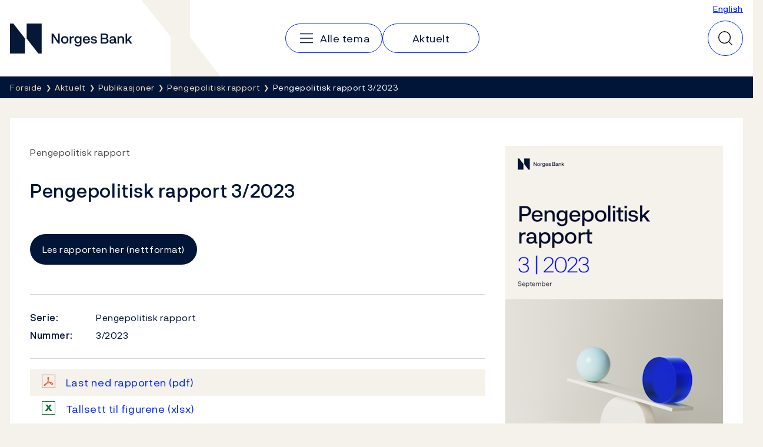

--- FILE ---
content_type: text/html; charset=utf-8
request_url: https://www.norges-bank.no/aktuelt/publikasjoner/Pengepolitisk-rapport/2023/ppr-32023/
body_size: 7694
content:


<!DOCTYPE html>
<html lang="nb" class="no-js">
    <head>
        <meta charset="utf-8">
        <meta http-equiv="X-UA-Compatible" content="IE=edge">

        

<meta charset="utf-8"/>
<meta name="robots" content="all">
<meta name="description" content="">
<meta name="viewport" content="width=device-width,height=device-height,shrink-to-fit=0">
<meta property="og:type" content="article">
<meta property="og:title" content="Pengepolitisk rapport 3/2023">
<meta property="og:description" content="">
<meta property="og:url" content="https://www.norges-bank.no/aktuelt/publikasjoner/Pengepolitisk-rapport/2023/ppr-32023/">
<meta property="og:locale" content="no">
<meta property="og:locale:alternate" content="en">
<meta property="article:published_time" content="21.09.2023 10:00:00">

        
    <meta name="pageid" content="133327" />


        
    


        <title>Pengepolitisk rapport 3/2023</title>

        
    <script>(function (H) { H.className = H.className.replace(/\bno-js\b/, 'js') })(document.documentElement)</script>


        <link rel="preload" href="/Static/NorgesBank/Fonts/NorgesBank-Regular.woff2" as="font" type="font/woff2" crossOrigin="anonymous" />
        <link rel="preload" href="/Static/NorgesBank/Fonts/NorgesBank-Medium.woff2" as="font" type="font/woff2" crossOrigin="anonymous" />
        <link rel="preload" href="/Static/NorgesBank/Fonts/NorgesBank-Italic.woff2" as="font" type="font/woff2" crossOrigin="anonymous" />
        <link rel="preload" href="/Static/NorgesBank/Fonts/NorgesBank-Bold.woff2" as="font" type="font/woff2" crossOrigin="anonymous" />


<link href="/dist/norgesbank.a50c2a65.css" rel="stylesheet" />

<link rel="manifest" href="/Static/Favicons/site.webmanifest" />
<link rel="apple-touch-icon" sizes="180x180" href="/Static/Favicons/apple-touch-icon.png" />
<link rel="icon" type="image/png" sizes="32x32" href="/Static/Favicons/favicon-32x32.png" />
<link rel="icon" type="image/png" sizes="16x16" href="/Static/Favicons/favicon-16x16.png" />
<link rel="mask-icon" href="/Static/Favicons/safari-pinned-tab.svg" color="#051838" />
<meta name="msapplication-TileColor" content="#ffffff" />
<meta name="theme-color" content="#ffffff" />



        

<script>
    window.dataLayer = window.dataLayer || [];
    window.dataLayer = [{
        "gtm.whitelist": ['ga','google','ua','hjtc','cl','lcl'],
        "gtm.blacklist": ['html']
    }];
    
    function gtag(){ dataLayer.push(arguments); }
        
    gtag('consent', 'default', {
        'ad_storage': 'denied',
        'ad_user_data': 'denied',
        'ad_personalization': 'denied',
        'analytics_storage': 'denied',
        'wait_for_update': 500
    });

    gtag('set', 'ads_data_redaction', true);
</script>
<script>
    (function (w, d, s, l, i) {
        w[l] = w[l] || []; w[l].push({
            'gtm.start': new Date().getTime(), event: 'gtm.js'
        }); var f = d.getElementsByTagName(s)[0],
            j = d.createElement(s), dl = l != 'dataLayer' ? '&l=' + l : ''; j.async = true; j.src =
                'https://www.googletagmanager.com/gtm.js?id=' + i + dl; f.parentNode.insertBefore(j, f);
    })(window, document, 'script', 'dataLayer', 'GTM-WMMCQPF');
</script>

        

<script async id="CookieConsent" src="https://policy.app.cookieinformation.com/uc.js" data-culture="NB" type="text/javascript" data-consent-sharing-iframe-placement="body" data-gcm-version="2.0"></script>

        
            <link href="https://www.norges-bank.no/aktuelt/publikasjoner/Pengepolitisk-rapport/2023/ppr-32023/" hreflang="no" rel="alternate" />
            <link href="https://www.norges-bank.no/en/news-events/publications/Monetary-Policy-Report/2023/mpr-32023/" hreflang="en" rel="alternate" />



        <link href="/dist/PublicationStart.6f48bdcc.css" rel="stylesheet" />
<link href="/dist/Header.9353aafb.css" rel="stylesheet" />
<link href="/dist/QuickSearch.4a5251c8.css" rel="stylesheet" />
<link href="/dist/BreadCrumb.be297605.css" rel="stylesheet" />
<script nonce="4060036b-7d8b-4727-a4f0-eb260208c91f">
!function(T,l,y){var S=T.location,k="script",D="instrumentationKey",C="ingestionendpoint",I="disableExceptionTracking",E="ai.device.",b="toLowerCase",w="crossOrigin",N="POST",e="appInsightsSDK",t=y.name||"appInsights";(y.name||T[e])&&(T[e]=t);var n=T[t]||function(d){var g=!1,f=!1,m={initialize:!0,queue:[],sv:"5",version:2,config:d};function v(e,t){var n={},a="Browser";return n[E+"id"]=a[b](),n[E+"type"]=a,n["ai.operation.name"]=S&&S.pathname||"_unknown_",n["ai.internal.sdkVersion"]="javascript:snippet_"+(m.sv||m.version),{time:function(){var e=new Date;function t(e){var t=""+e;return 1===t.length&&(t="0"+t),t}return e.getUTCFullYear()+"-"+t(1+e.getUTCMonth())+"-"+t(e.getUTCDate())+"T"+t(e.getUTCHours())+":"+t(e.getUTCMinutes())+":"+t(e.getUTCSeconds())+"."+((e.getUTCMilliseconds()/1e3).toFixed(3)+"").slice(2,5)+"Z"}(),iKey:e,name:"Microsoft.ApplicationInsights."+e.replace(/-/g,"")+"."+t,sampleRate:100,tags:n,data:{baseData:{ver:2}}}}var h=d.url||y.src;if(h){function a(e){var t,n,a,i,r,o,s,c,u,p,l;g=!0,m.queue=[],f||(f=!0,t=h,s=function(){var e={},t=d.connectionString;if(t)for(var n=t.split(";"),a=0;a<n.length;a++){var i=n[a].split("=");2===i.length&&(e[i[0][b]()]=i[1])}if(!e[C]){var r=e.endpointsuffix,o=r?e.location:null;e[C]="https://"+(o?o+".":"")+"dc."+(r||"services.visualstudio.com")}return e}(),c=s[D]||d[D]||"",u=s[C],p=u?u+"/v2/track":d.endpointUrl,(l=[]).push((n="SDK LOAD Failure: Failed to load Application Insights SDK script (See stack for details)",a=t,i=p,(o=(r=v(c,"Exception")).data).baseType="ExceptionData",o.baseData.exceptions=[{typeName:"SDKLoadFailed",message:n.replace(/\./g,"-"),hasFullStack:!1,stack:n+"\nSnippet failed to load ["+a+"] -- Telemetry is disabled\nHelp Link: https://go.microsoft.com/fwlink/?linkid=2128109\nHost: "+(S&&S.pathname||"_unknown_")+"\nEndpoint: "+i,parsedStack:[]}],r)),l.push(function(e,t,n,a){var i=v(c,"Message"),r=i.data;r.baseType="MessageData";var o=r.baseData;return o.message='AI (Internal): 99 message:"'+("SDK LOAD Failure: Failed to load Application Insights SDK script (See stack for details) ("+n+")").replace(/\"/g,"")+'"',o.properties={endpoint:a},i}(0,0,t,p)),function(e,t){if(JSON){var n=T.fetch;if(n&&!y.useXhr)n(t,{method:N,body:JSON.stringify(e),mode:"cors"});else if(XMLHttpRequest){var a=new XMLHttpRequest;a.open(N,t),a.setRequestHeader("Content-type","application/json"),a.send(JSON.stringify(e))}}}(l,p))}function i(e,t){f||setTimeout(function(){!t&&m.core||a()},500)}var e=function(){var n=l.createElement(k);n.src=h;var e=y[w];return!e&&""!==e||"undefined"==n[w]||(n[w]=e),n.onload=i,n.onerror=a,n.onreadystatechange=function(e,t){"loaded"!==n.readyState&&"complete"!==n.readyState||i(0,t)},n}();y.ld<0?l.getElementsByTagName("head")[0].appendChild(e):setTimeout(function(){l.getElementsByTagName(k)[0].parentNode.appendChild(e)},y.ld||0)}try{m.cookie=l.cookie}catch(p){}function t(e){for(;e.length;)!function(t){m[t]=function(){var e=arguments;g||m.queue.push(function(){m[t].apply(m,e)})}}(e.pop())}var n="track",r="TrackPage",o="TrackEvent";t([n+"Event",n+"PageView",n+"Exception",n+"Trace",n+"DependencyData",n+"Metric",n+"PageViewPerformance","start"+r,"stop"+r,"start"+o,"stop"+o,"addTelemetryInitializer","setAuthenticatedUserContext","clearAuthenticatedUserContext","flush"]),m.SeverityLevel={Verbose:0,Information:1,Warning:2,Error:3,Critical:4};var s=(d.extensionConfig||{}).ApplicationInsightsAnalytics||{};if(!0!==d[I]&&!0!==s[I]){var c="onerror";t(["_"+c]);var u=T[c];T[c]=function(e,t,n,a,i){var r=u&&u(e,t,n,a,i);return!0!==r&&m["_"+c]({message:e,url:t,lineNumber:n,columnNumber:a,error:i}),r},d.autoExceptionInstrumented=!0}return m}(y.cfg);function a(){y.onInit&&y.onInit(n)}(T[t]=n).queue&&0===n.queue.length?(n.queue.push(a),n.trackPageView({})):a()}(window,document,{src: "https://js.monitor.azure.com/scripts/b/ai.2.gbl.min.js", crossOrigin: "anonymous", cfg: {disablePageUnloadEvents: ['unload'], instrumentationKey:'043fdb4a-7fcf-423e-9a5e-abf24c664350', disableCookiesUsage: false }});
</script>


        
        

        
        
    </head>
    <body>
    

<!-- Google Tag Manager (noscript) -->
<noscript>
    <iframe title="Google Tag Manager" src="https://www.googletagmanager.com/ns.html?id=GTM-WMMCQPF" height="0" width="0" class="hidden"></iframe>
</noscript>
<!-- End Google Tag Manager (noscript) -->

    <a class="skip-link no-print" href="#main-content">Hopp til innhold</a>

    





<header class="nb-global-head no-print">
    <div class="container">
        <h1 class="visually-hidden">Norges Bank</h1>
        <a href="/" id="logo" class="nb-global-head__logo">
            <span class="kbd-only-focus">
                <img src="/Static/NorgesBank/Vectors/norges-bank-logo.svg" alt="Norges Bank Forside" width="252" height="45" />
            </span>
        </a>
        <div class="nb-global-head__content">
            <svg class="nb-global-head__illustration" aria-hidden="true" xmlns="http://www.w3.org/2000/svg" width="133" height="128" fill="none" viewBox="0 0 133 128">
                <path fill="#F5F2EB" d="m.533 0 48.948 61.886V128h83.203L81.721 61.886V0H.533Z" />
            </svg>

            <button type="button" id="mobileMenuToggler" class="mobile-menu-toggler" aria-expanded="false" aria-controls="mobileMenu" data-toggle aria-label="Hovedmeny">
                <svg xmlns="http://www.w3.org/2000/svg" width="30" height="30" fill="none" aria-hidden="true" viewBox="0 0 30 30">
                    <path stroke-linecap="round" stroke-linejoin="round" stroke-width="1.5" d="M4.688 15h20.625M4.688 7.5h20.625M4.688 22.5h20.625"></path>
                </svg>
            </button>
      
            <div class="nav-and-search" id="mobileMenu">
                <nav class="nav" aria-label="Hovedmeny">
                    <h2 class="visually-hidden">Hovedmeny</h2>
                        <a class="nav__item" href="/tema/">
                            <svg aria-hidden="true" width="30" height="30" viewBox="0 0 30 30" fill="none" xmlns="http://www.w3.org/2000/svg">
                                <path d="M4.6875 15H25.3125" stroke="currentColor" stroke-width="1.5" stroke-linecap="round" stroke-linejoin="round" />
                                <path d="M4.6875 7.5H25.3125" stroke="currentColor" stroke-width="1.5" stroke-linecap="round" stroke-linejoin="round" />
                                <path d="M4.6875 22.5H25.3125" stroke="currentColor" stroke-width="1.5" stroke-linecap="round" stroke-linejoin="round" />
                            </svg>
                            <span class="kbd-only-focus">Alle tema</span>
                        </a>
                        <a class="nav__item" href="/aktuelt/">
                            <span class="kbd-only-focus">Aktuelt</span>
                        </a>

                    <div class="utils small">
                            <a href="/en/news-events/publications/Monetary-Policy-Report/2023/mpr-32023/">English</a>
                    </div>
                </nav>
                <div class="utils">
                        <a href="/en/news-events/publications/Monetary-Policy-Report/2023/mpr-32023/">English</a>
                </div>
            </div>
                

<div class="nb-global-head__quick-search" id="epinova-node_5b4866ef-cb18-4002-aa73-80e6ba4772a9"></div>

        </div>
    </div>
</header>


<main id="main-content" class="page-content">


    <nav class="breadcrumb no-print" aria-label="Her er du nå:">
        <div class="container">
            <h2 class="visually-hidden">Her er du nå:</h2>
            <ul class="list-inline breadcrumb__list">

                        <li>
                            <a href="/" title="Forside">
                                <span class="kbd-only-focus">Forside</span>
                            </a>
                        </li>
                        <li>
                            <a href="/aktuelt/" title="Aktuelt">
                                <span class="kbd-only-focus">Aktuelt</span>
                            </a>
                        </li>
                        <li>
                            <a href="/aktuelt/publikasjoner/" title="Publikasjoner">
                                <span class="kbd-only-focus">Publikasjoner</span>
                            </a>
                        </li>
                        <li class="breadcrumb__item-visible-on-mobile">
                            <a href="/aktuelt/publikasjoner/Pengepolitisk-rapport/" title="Pengepolitisk rapport">
                                <span class="kbd-only-focus">Pengepolitisk rapport</span>
                            </a>
                        </li>
                    <li title="Pengepolitisk rapport 3/2023" class="breadcrumb__current">
                        <span class="kbd-only-focus">Pengepolitisk rapport 3/2023</span>
                    </li>
            </ul>
        </div>
    </nav>

    


<div class="container">
    


    <noscript>
        
    <div class="warning-wrapper no-print">
        <div class="panel notification warning">
            <article class="row">
                <div class="col-sm-4 col-lg-3">
                    <div class="warning-icon" aria-hidden="true">!</div>
                    <h2 class="h4">Javascript er skrudd av</h2>
                </div>
                <div class="col-sm-8 col-lg-9">
                    
<p>Pga av dette vil deler av innholdet på dette nettstedet ikke vises.</p>
                </div>
            </article>
        </div>
    </div>

    </noscript>

    

<div class="row">
    <div class="col-lg-12">
        <div class="panel" id="article">
            <div class="panel-body">
<div class='row'><div class='col-md-8'>
                <div class="article publication-start">
                    <div class="sup-title">Pengepolitisk rapport</div>

                        <h1>Pengepolitisk rapport 3/2023</h1>

                        <a href="/aktuelt/publikasjoner/Pengepolitisk-rapport/2023/ppr-32023/nettrapport-ppr-32023/" class="btn btn-one">Les rapporten her (nettformat)</a>

                    <div class="publication-start__info">
                        
<dl class="micro-defs">
        <dt>Serie: </dt>
        <dd>Pengepolitisk rapport</dd>
        <dt>Nummer: </dt>
        <dd>3/2023</dd>
</dl>

    <div class="download-links">
            <p class="download-link download-link--enhanced">
                <span class="file-icon pdf"></span>
                <a href="/contentassets/0e129c11f4b1494da395f475bfaa3a42/ppr-3-23.pdf?v=26052024070821">
                    Last ned rapporten <span class="file-type">(pdf)</span>
                </a>
            </p>

                <p class="download-link">
                    <span class="file-icon xlsx"></span>
                    <a href="/contentassets/0e129c11f4b1494da395f475bfaa3a42/tallsett_figurer_ppr_323_1124.xlsx?v=21092023112607">
                        Tallsett til figurene
                        <span class="file-type">
                            (xlsx)
                        </span>
                    </a>
                </p>
                <p class="download-link">
                    <span class="file-icon xlsx"></span>
                    <a href="/contentassets/0e129c11f4b1494da395f475bfaa3a42/tallsett-tabell-ppr-323.xlsx?v=21092023084037">
                        Anslag p&#xE5; makro&#xF8;konomiske hovedst&#xF8;rrelser
                        <span class="file-type">
                            (xlsx)
                        </span>
                    </a>
                </p>
    </div>

                    </div>

                </div>

</div>                    <div class="col-lg-4">
                        <div class="publication-start__cover">
                            <picture>
		<img alt="Forsidebilde av publikasjonen Pengepolitisk rapport 3/2023" loading="lazy" src="/contentassets/0e129c11f4b1494da395f475bfaa3a42/cover6.png?v=12102023142738&amp;mode=pad&amp;width=370" width="370" />
</picture>
                        </div>
                    </div>
</div>                <div class="row">

                    <div class="col-lg-8">
                        
    <div class="disclaimer">
        
<p>Rapporten inneholder Norges Banks vurdering av utsiktene for styringsrenten. Vurderingene er basert p&aring; de &oslash;konomiske anslagene som fremg&aring;r av rapporten. Utgis fire ganger &aring;rlig: mars, juni, september og desember. Ble fram til 2013 publisert tre ganger &aring;rlig. ISSN 1894-0234 (online).</p>
<p>Se ogs&aring;: <a href="/tema/pengepolitikk/Rentemoter/">Tidligere rentebeslutninger</a> l <a href="/aktuelt/kalender/rentemoter/?tab=calendar&amp;etype=60">Dato for neste rentebeslutning i kalenderen</a></p>
    </div>

                    </div>
                </div>
            </div>
        </div>

        <div class="large-desktop-only">
            

<div class="meta-container">
        <div class="meta">
            <span class="prop">Publisert</span> 21. september 2023 <span class="time">10:00</span>
        </div>
    <div class="print no-print">
        <button type="button" onclick="javascript:window.print()">
            Skriv ut
        </button>
    </div>
</div>
        </div>

        <div class="large-desktop-only">
                


<aside class="feedback">
    <div class="feedback__inner">
        <h2 class="feedback__heading" data-feedback-heading>
            Fant du det du lette etter?
            <button class="feedback__trigger" type="button" 
                aria-controls="feedback-31720b5f-9be7-4ef4-b0bf-d50e5c2ab36f" aria-expanded="false" 
                data-feedback="/api/feedback/133327?language=no">
                Gi oss tilbakemelding
            </button>
        </h2>
        <div aria-live="polite">
            <div class="feedback__content" id="feedback-31720b5f-9be7-4ef4-b0bf-d50e5c2ab36f" data-feedback-content></div>
            <div class="feedback__message" data-feedback-message>
                <p>Takk for din tilbakemelding!</p>
            </div>
        </div>
    </div>
</aside>

        </div>
    </div>


    <div class="col-lg-12 md-and-down">
        

<div class="meta-container">
        <div class="meta">
            <span class="prop">Publisert</span> 21. september 2023 <span class="time">10:00</span>
        </div>
    <div class="print no-print">
        <button type="button" onclick="javascript:window.print()">
            Skriv ut
        </button>
    </div>
</div>
            


<aside class="feedback">
    <div class="feedback__inner">
        <h2 class="feedback__heading" data-feedback-heading>
            Fant du det du lette etter?
            <button class="feedback__trigger" type="button" 
                aria-controls="feedback-6a7fc77e-cb60-4517-9aca-5704cf9a64c0" aria-expanded="false" 
                data-feedback="/api/feedback/133327?language=no">
                Gi oss tilbakemelding
            </button>
        </h2>
        <div aria-live="polite">
            <div class="feedback__content" id="feedback-6a7fc77e-cb60-4517-9aca-5704cf9a64c0" data-feedback-content></div>
            <div class="feedback__message" data-feedback-message>
                <p>Takk for din tilbakemelding!</p>
            </div>
        </div>
    </div>
</aside>

    </div>
</div>
</div>
</main>


<footer class="page-footer">
    <h2 class="sr-only">Footer</h2>
    <div class="page-footer__inner">
        <div class="container">
            <div class="page-footer__columns">
                    <section class="page-footer__column" data-mobile-collapsable>
                            <h3 class="page-footer__heading">
                                    <a href="/tema/">Tema</a>
                            </h3>
                        <button type="button" class="page-footer__toggler" aria-expanded="false" aria-controls="footer-column-0" data-mobile-collapsable-trigger>
                            <span>Tema</span>
                            <img src="/Static/NorgesBank/Vectors/close.svg" alt="" aria-hidden="true" />
                        </button>
                        <ul class="page-footer__items" id="footer-column-0">
                                <li class="page-footer__main-item">
                                    <a href="/tema/">Tema</a>
                                </li>
                                <li>
                                    <a href="/tema/pengepolitikk/">Pengepolitikk</a>
                                </li>
                                <li>
                                    <a href="/tema/finansiell-stabilitet/">Finansiell stabilitet</a>
                                </li>
                                <li>
                                    <a href="/tema/Sedler-og-mynter/">Sedler og mynter</a>
                                </li>
                                <li>
                                    <a href="/tema/markeder-likviditet/">Markeder og likviditet</a>
                                </li>
                                <li>
                                    <a href="/tema/statistikk/">Statistikk</a>
                                </li>
                                <li>
                                    <a href="/tema/Statsgjeld/">Statsgjeld</a>
                                </li>
                                <li>
                                    <a href="/tema/Norges-Banks-oppgjorssystem/">Norges Banks oppgj&#xF8;rssystem</a>
                                </li>
                                <li>
                                    <a href="/tema/Om-Norges-Bank/">Om Norges Bank</a>
                                </li>
                        </ul>
                    </section>
                    <section class="page-footer__column" data-mobile-collapsable>
                            <h3 class="page-footer__heading">
                                    <a href="/aktuelt/">Aktuelt</a>
                            </h3>
                        <button type="button" class="page-footer__toggler" aria-expanded="false" aria-controls="footer-column-1" data-mobile-collapsable-trigger>
                            <span>Aktuelt</span>
                            <img src="/Static/NorgesBank/Vectors/close.svg" alt="" aria-hidden="true" />
                        </button>
                        <ul class="page-footer__items" id="footer-column-1">
                                <li class="page-footer__main-item">
                                    <a href="/aktuelt/">Aktuelt</a>
                                </li>
                                <li>
                                    <a href="/aktuelt/nyheter/">Nyheter</a>
                                </li>
                                <li>
                                    <a href="/aktuelt/publikasjoner/">Publikasjoner</a>
                                </li>
                                <li>
                                    <a href="/aktuelt/kalender/">Kalender</a>
                                </li>
                                <li>
                                    <a href="/bankplassen/">Bankplassen blogg</a>
                                </li>
                                <li>
                                    <a href="https://video.norges-bank.no/" rel="noopener">Video</a>
                                </li>
                        </ul>
                    </section>
                    <section class="page-footer__column" data-mobile-collapsable>
                            <h3 class="page-footer__heading">
                                    <span>Norges Bank</span>
                            </h3>
                        <button type="button" class="page-footer__toggler" aria-expanded="false" aria-controls="footer-column-2" data-mobile-collapsable-trigger>
                            <span>Norges Bank</span>
                            <img src="/Static/NorgesBank/Vectors/close.svg" alt="" aria-hidden="true" />
                        </button>
                        <ul class="page-footer__items" id="footer-column-2">
                                <li>
                                    <a href="/Kontakt/">Kontakt</a>
                                </li>
                                <li>
                                    <a href="/Abonnement/">Abonnement</a>
                                </li>
                                <li>
                                    <a href="/tema/Om-Norges-Bank/faq-om-norges-bank/">Ofte stilte sp&#xF8;rsm&#xE5;l</a>
                                </li>
                                <li>
                                    <a href="/tema/Om-Norges-Bank/karriere/">Ledige stillinger</a>
                                </li>
                        </ul>
                    </section>
            </div>
            <nav class="page-footer__some">
                <h3 class="sr-only">Følg oss:</h3>
                <ul>
                        <li>
                            <a href="https://www.facebook.com/sentralbanken/" target="_blank" rel="noopener" class="page-footer__some-item" aria-label="Følg oss på Facebook">
                                <svg aria-hidden="true" width="32" height="32" viewBox="0 0 32 32" fill="none" xmlns="http://www.w3.org/2000/svg">
                                    <path d="M16 28C22.6274 28 28 22.6274 28 16C28 9.37258 22.6274 4 16 4C9.37258 4 4 9.37258 4 16C4 22.6274 9.37258 28 16 28Z" stroke="#F2DABB" stroke-width="1.5" stroke-linecap="round" stroke-linejoin="round" />
                                    <path d="M21 11H19C18.2044 11 17.4413 11.3161 16.8787 11.8787C16.3161 12.4413 16 13.2044 16 14V28" stroke="#F2DABB" stroke-width="1.5" stroke-linecap="round" stroke-linejoin="round" />
                                    <path d="M12 18H20" stroke="#F2DABB" stroke-width="1.5" stroke-linecap="round" stroke-linejoin="round" />
                                </svg>
                                <span>Facebook</span>
                            </a>
                        </li>
                        <li>
                            <a href="http://twitter.com/NorgesBank" target="_blank" rel="noopener" class="page-footer__some-item" aria-label="Følg oss på X/Twitter">
                                <svg aria-hidden="true" width="28" height="28" viewBox="0 0 28 28" fill="none" xmlns="http://www.w3.org/2000/svg">
                                    <path d="M3 3L11.4707 15.349L3.17941 24.9537H5.01641L12.2821 16.5316L18.0594 24.9537H25L16.1501 12.053L23.9597 3H22.1283L15.3377 10.8671L9.94066 3H3ZM5.19357 4.15546H9.33246L22.8064 23.7982H18.6676L5.19357 4.15546Z" fill="#F2DABB" />
                                </svg>
                                <span>X/Twitter</span>
                            </a>
                        </li>
                        <li>
                            <a href="http://www.youtube.com/user/norgesbank" target="_blank" rel="noopener" class="page-footer__some-item" aria-label="Følg oss på YouTube">
                                <svg aria-hidden="true" width="32" height="32" viewBox="0 0 32 32" fill="none" xmlns="http://www.w3.org/2000/svg">
                                    <path d="M20 16L14 12V20L20 16Z" stroke="#F2DABB" stroke-width="1.5" stroke-linecap="round" stroke-linejoin="round" />
                                    <path d="M3 16C3 19.7194 3.38427 21.9017 3.67638 23.0233C3.75447 23.3296 3.90442 23.6129 4.11382 23.8497C4.32322 24.0866 4.58603 24.2701 4.88049 24.3851C9.0651 25.9932 16 25.949 16 25.949C16 25.949 22.9348 25.9932 27.1195 24.3851C27.4139 24.2701 27.6767 24.0866 27.8861 23.8498C28.0955 23.6129 28.2455 23.3296 28.3236 23.0233C28.6157 21.9017 29 19.7194 29 16C29 12.2805 28.6157 10.0982 28.3236 8.97663C28.2455 8.67031 28.0956 8.387 27.8862 8.15018C27.6768 7.91336 27.414 7.72985 27.1195 7.61484C22.9349 6.00674 16 6.0509 16 6.0509C16 6.0509 9.06518 6.00675 4.88053 7.61482C4.58607 7.72983 4.32325 7.91334 4.11385 8.15016C3.90446 8.38698 3.7545 8.67029 3.67641 8.97661C3.38428 10.0982 3 12.2805 3 16Z" stroke="#F2DABB" stroke-width="1.5" stroke-linecap="round" stroke-linejoin="round" />
                                </svg>
                                <span>YouTube</span>
                            </a>
                        </li>
                        <li>
                            <a href="https://www.linkedin.com/company/norges-bank/" target="_blank" rel="noopener" class="page-footer__some-item" aria-label="Følg oss på LinkedIn">
                                <svg aria-hidden="true" width="32" height="32" viewBox="0 0 32 32" fill="none" xmlns="http://www.w3.org/2000/svg">
                                    <path d="M26 5H6C5.44772 5 5 5.44772 5 6V26C5 26.5523 5.44772 27 6 27H26C26.5523 27 27 26.5523 27 26V6C27 5.44772 26.5523 5 26 5Z" stroke="#F2DABB" stroke-width="1.5" stroke-linecap="round" stroke-linejoin="round" />
                                    <path d="M15 14V22" stroke="#F2DABB" stroke-width="1.5" stroke-linecap="round" stroke-linejoin="round" />
                                    <path d="M11 14V22" stroke="#F2DABB" stroke-width="1.5" stroke-linecap="round" stroke-linejoin="round" />
                                    <path d="M15 17.5C15 16.5717 15.3687 15.6815 16.0251 15.0251C16.6815 14.3687 17.5717 14 18.5 14C19.4283 14 20.3185 14.3687 20.9749 15.0251C21.6313 15.6815 22 16.5717 22 17.5V22" stroke="#F2DABB" stroke-width="1.5" stroke-linecap="round" stroke-linejoin="round" />
                                    <path d="M11 11.25C11.6904 11.25 12.25 10.6904 12.25 10C12.25 9.30964 11.6904 8.75 11 8.75C10.3096 8.75 9.75 9.30964 9.75 10C9.75 10.6904 10.3096 11.25 11 11.25Z" fill="#F2DABB" />
                                </svg>
                                <span>LinkedIn</span>
                            </a>
                        </li>
                        <li>
                            <a href="/RSS/" target="_blank" rel="noopener" class="page-footer__some-item" aria-label="Følg oss på Rss">
                                <span>RSS</span>
                            </a>
                        </li>
                </ul>
            </nav>
        </div>
    </div>

        <div class="page-footer__links">
            <div class="container">
                <ul>
                        <li>
                            <a href="/Personvernerklaering/">Personvern</a>
                        </li>
                        <li>
                            <a href="/Opphavsrett/">Opphavsrett</a>
                        </li>
                        <li>
                            <a href="/bedrageri-og-svindel/">Bedrageri og svindel</a>
                        </li>
                        <li>
                            <a href="https://uustatus.no/nb/erklaringer/publisert/e9a5465d-c58a-4879-a6ef-baf0d5085740" rel="noopener">Tilgjengelighetserkl&#xE6;ring</a>
                        </li>
                </ul>
            </div>
        </div>
</footer>



    <script>window.WebComponents = window.WebComponents || [];
window.WebComponents.push(['epinova-node_5b4866ef-cb18-4002-aa73-80e6ba4772a9', 'React.QuickSearch', {"searchUrl":"/Sok/","language":"no","minQueryLength":2,"suggestions":0,"resources":{"close":"Lukk","quickSearch":"Hurtigs\u00F8k","search":"S\u00F8k"}}]);
</script>
    <script async src="/dist/7858.dc0353fc.js"></script><script async src="/dist/shared.40e2fe03.js"></script>
    <script async src="/dist/components.869fd07f.js"></script>
    
    
<script async src="/dist/404.12d0ec56.js"></script><script async src="/dist/7466.02d9f48f.js"></script><script async src="/dist/2727.35736c25.js"></script><script async src="/dist/norgesbank.1fbea739.js"></script>

    <input type="hidden" value="no" data-vue-culture />

    

    <script async src="/dist/runtime.5f77e5ab.js"></script>
<link href="/dist/Feedback.1790ff87.css" rel="stylesheet" />
<script async src="/dist/Feedback.1c1004e8.js"></script>





<script defer="defer" nonce="4060036b-7d8b-4727-a4f0-eb260208c91f" src="/Util/Find/epi-util/find.js"></script>
<script nonce="4060036b-7d8b-4727-a4f0-eb260208c91f">
document.addEventListener('DOMContentLoaded',function(){if(typeof FindApi === 'function'){var api = new FindApi();api.setApplicationUrl('/');api.setServiceApiBaseUrl('/find_v2/');api.processEventFromCurrentUri();api.bindWindowEvents();api.bindAClickEvent();api.sendBufferedEvents();}})
</script>

    
<script type="text/javascript">
    window.addEventListener('CookieInformationConsentGiven', function(event) {
        if (CookieInformation.getConsentGivenFor('cookie_cat_statistic')) {

            /*<![CDATA[*/
            (function () {
                var sz = document.createElement('script'); sz.type = 'text/javascript'; sz.async = true;
                sz.src = '//siteimproveanalytics.com/js/siteanalyze_6024671.js';
                var s = document.getElementsByTagName('script')[0]; s.parentNode.insertBefore(sz, s);
            })();
            /*]]>*/

        }
    }, false); 
</script>
    </body>
</html>

--- FILE ---
content_type: image/svg+xml
request_url: https://www.norges-bank.no/Static/NorgesBank/Vectors/file-excel.svg
body_size: -120
content:
<svg xmlns="http://www.w3.org/2000/svg" viewBox="0 0 31 31"><defs><style>.cls-1{fill:#10753b;}</style></defs><title>Asset 46</title><g id="Layer_2" data-name="Layer 2"><g id="Layer_1-2" data-name="Layer 1"><g id="bakgrunn"><path class="cls-1" d="M31,31H0V0H31ZM1.4,29.6H29.6V1.4H1.4Z"/></g><g id="x"><polyline class="cls-1" points="23.89 22.9 18.96 22.9 15.59 18.04 12.06 22.9 7.11 22.9 13.25 15.01 8.29 8.1 13.29 8.1 15.62 11.85 18.09 8.1 23.18 8.1 17.98 15.01 23.89 22.9"/></g></g></g></svg>